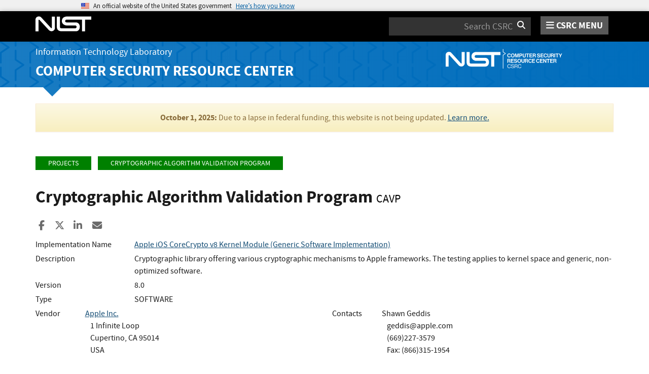

--- FILE ---
content_type: application/javascript; charset=UTF-8
request_url: https://csrc.nist.gov/cdn-cgi/challenge-platform/scripts/jsd/main.js
body_size: 4489
content:
window._cf_chl_opt={nMUP5:'b'};~function(e4,v,x,s,C,j,D,b){e4=V,function(y,R,eb,e3,z,H){for(eb={y:541,R:589,z:520,H:507,c:538,f:501,G:506,P:594,U:605},e3=V,z=y();!![];)try{if(H=parseInt(e3(eb.y))/1+-parseInt(e3(eb.R))/2+parseInt(e3(eb.z))/3+parseInt(e3(eb.H))/4*(parseInt(e3(eb.c))/5)+-parseInt(e3(eb.f))/6+parseInt(e3(eb.G))/7*(parseInt(e3(eb.P))/8)+parseInt(e3(eb.U))/9,H===R)break;else z.push(z.shift())}catch(c){z.push(z.shift())}}(e,116693),v=this||self,x=v[e4(547)],s=function(en,ek,ea,eU,ew,ey,R,z,H){return en={y:566,R:607},ek={y:544,R:544,z:540,H:544,c:544,f:563,G:544,P:604},ea={y:545},eU={y:592},ew={y:545,R:604,z:581,H:558,c:602,f:581,G:602,P:558,U:592,a:540,k:592,n:544,I:544,S:581,h:602,M:592,N:592,Z:540,m:540,O:544,F:540,l:540,B:563},ey=e4,R=String[ey(en.y)],z={'h':function(c,eG){return eG={y:569,R:604},c==null?'':z.g(c,6,function(f,eR){return eR=V,eR(eG.y)[eR(eG.R)](f)})},'g':function(G,P,U,ez,I,S,M,N,Z,O,F,B,L,i,T,e0,e1,e2){if(ez=ey,G==null)return'';for(S={},M={},N='',Z=2,O=3,F=2,B=[],L=0,i=0,T=0;T<G[ez(ew.y)];T+=1)if(e0=G[ez(ew.R)](T),Object[ez(ew.z)][ez(ew.H)][ez(ew.c)](S,e0)||(S[e0]=O++,M[e0]=!0),e1=N+e0,Object[ez(ew.f)][ez(ew.H)][ez(ew.G)](S,e1))N=e1;else{if(Object[ez(ew.f)][ez(ew.P)][ez(ew.c)](M,N)){if(256>N[ez(ew.U)](0)){for(I=0;I<F;L<<=1,i==P-1?(i=0,B[ez(ew.a)](U(L)),L=0):i++,I++);for(e2=N[ez(ew.U)](0),I=0;8>I;L=e2&1.68|L<<1,i==P-1?(i=0,B[ez(ew.a)](U(L)),L=0):i++,e2>>=1,I++);}else{for(e2=1,I=0;I<F;L=e2|L<<1.51,i==P-1?(i=0,B[ez(ew.a)](U(L)),L=0):i++,e2=0,I++);for(e2=N[ez(ew.k)](0),I=0;16>I;L=1.03&e2|L<<1,i==P-1?(i=0,B[ez(ew.a)](U(L)),L=0):i++,e2>>=1,I++);}Z--,0==Z&&(Z=Math[ez(ew.n)](2,F),F++),delete M[N]}else for(e2=S[N],I=0;I<F;L=1&e2|L<<1,P-1==i?(i=0,B[ez(ew.a)](U(L)),L=0):i++,e2>>=1,I++);N=(Z--,0==Z&&(Z=Math[ez(ew.I)](2,F),F++),S[e1]=O++,String(e0))}if(N!==''){if(Object[ez(ew.S)][ez(ew.H)][ez(ew.h)](M,N)){if(256>N[ez(ew.M)](0)){for(I=0;I<F;L<<=1,i==P-1?(i=0,B[ez(ew.a)](U(L)),L=0):i++,I++);for(e2=N[ez(ew.N)](0),I=0;8>I;L=L<<1|e2&1.83,P-1==i?(i=0,B[ez(ew.Z)](U(L)),L=0):i++,e2>>=1,I++);}else{for(e2=1,I=0;I<F;L=e2|L<<1,i==P-1?(i=0,B[ez(ew.m)](U(L)),L=0):i++,e2=0,I++);for(e2=N[ez(ew.k)](0),I=0;16>I;L=e2&1|L<<1,i==P-1?(i=0,B[ez(ew.Z)](U(L)),L=0):i++,e2>>=1,I++);}Z--,Z==0&&(Z=Math[ez(ew.O)](2,F),F++),delete M[N]}else for(e2=S[N],I=0;I<F;L=L<<1|1&e2,i==P-1?(i=0,B[ez(ew.a)](U(L)),L=0):i++,e2>>=1,I++);Z--,0==Z&&F++}for(e2=2,I=0;I<F;L=L<<1.16|1.19&e2,i==P-1?(i=0,B[ez(ew.F)](U(L)),L=0):i++,e2>>=1,I++);for(;;)if(L<<=1,i==P-1){B[ez(ew.l)](U(L));break}else i++;return B[ez(ew.B)]('')},'j':function(c,eY){return eY=ey,c==null?'':''==c?null:z.i(c[eY(ea.y)],32768,function(f,ev){return ev=eY,c[ev(eU.y)](f)})},'i':function(G,P,U,ex,I,S,M,N,Z,O,F,B,L,i,T,e0,e2,e1){for(ex=ey,I=[],S=4,M=4,N=3,Z=[],B=U(0),L=P,i=1,O=0;3>O;I[O]=O,O+=1);for(T=0,e0=Math[ex(ek.y)](2,2),F=1;e0!=F;e1=L&B,L>>=1,L==0&&(L=P,B=U(i++)),T|=(0<e1?1:0)*F,F<<=1);switch(T){case 0:for(T=0,e0=Math[ex(ek.y)](2,8),F=1;e0!=F;e1=B&L,L>>=1,L==0&&(L=P,B=U(i++)),T|=(0<e1?1:0)*F,F<<=1);e2=R(T);break;case 1:for(T=0,e0=Math[ex(ek.R)](2,16),F=1;e0!=F;e1=B&L,L>>=1,0==L&&(L=P,B=U(i++)),T|=F*(0<e1?1:0),F<<=1);e2=R(T);break;case 2:return''}for(O=I[3]=e2,Z[ex(ek.z)](e2);;){if(i>G)return'';for(T=0,e0=Math[ex(ek.H)](2,N),F=1;F!=e0;e1=B&L,L>>=1,0==L&&(L=P,B=U(i++)),T|=F*(0<e1?1:0),F<<=1);switch(e2=T){case 0:for(T=0,e0=Math[ex(ek.R)](2,8),F=1;e0!=F;e1=B&L,L>>=1,L==0&&(L=P,B=U(i++)),T|=F*(0<e1?1:0),F<<=1);I[M++]=R(T),e2=M-1,S--;break;case 1:for(T=0,e0=Math[ex(ek.c)](2,16),F=1;F!=e0;e1=L&B,L>>=1,0==L&&(L=P,B=U(i++)),T|=F*(0<e1?1:0),F<<=1);I[M++]=R(T),e2=M-1,S--;break;case 2:return Z[ex(ek.f)]('')}if(0==S&&(S=Math[ex(ek.G)](2,N),N++),I[e2])e2=I[e2];else if(M===e2)e2=O+O[ex(ek.P)](0);else return null;Z[ex(ek.z)](e2),I[M++]=O+e2[ex(ek.P)](0),S--,O=e2,S==0&&(S=Math[ex(ek.H)](2,N),N++)}}},H={},H[ey(en.R)]=z.h,H}(),C={},C[e4(588)]='o',C[e4(537)]='s',C[e4(556)]='u',C[e4(524)]='z',C[e4(575)]='n',C[e4(529)]='I',C[e4(600)]='b',j=C,v[e4(510)]=function(y,R,z,H,eu,eZ,eN,eW,P,U,I,S,h,M){if(eu={y:572,R:580,z:531,H:572,c:586,f:583,G:553,P:586,U:583,a:519,k:522,n:545,I:518,S:582},eZ={y:615,R:545,z:542},eN={y:581,R:558,z:602,H:540},eW=e4,null===R||void 0===R)return H;for(P=E(R),y[eW(eu.y)][eW(eu.R)]&&(P=P[eW(eu.z)](y[eW(eu.H)][eW(eu.R)](R))),P=y[eW(eu.c)][eW(eu.f)]&&y[eW(eu.G)]?y[eW(eu.P)][eW(eu.U)](new y[(eW(eu.G))](P)):function(N,es,Z){for(es=eW,N[es(eZ.y)](),Z=0;Z<N[es(eZ.R)];N[Z]===N[Z+1]?N[es(eZ.z)](Z+1,1):Z+=1);return N}(P),U='nAsAaAb'.split('A'),U=U[eW(eu.a)][eW(eu.k)](U),I=0;I<P[eW(eu.n)];S=P[I],h=g(y,R,S),U(h)?(M='s'===h&&!y[eW(eu.I)](R[S]),eW(eu.S)===z+S?G(z+S,h):M||G(z+S,R[S])):G(z+S,h),I++);return H;function G(N,Z,eJ){eJ=V,Object[eJ(eN.y)][eJ(eN.R)][eJ(eN.z)](H,Z)||(H[Z]=[]),H[Z][eJ(eN.H)](N)}},D=e4(562)[e4(557)](';'),b=D[e4(519)][e4(522)](D),v[e4(593)]=function(y,R,eO,eC,z,H,G,P){for(eO={y:609,R:545,z:545,H:610,c:540,f:601},eC=e4,z=Object[eC(eO.y)](R),H=0;H<z[eC(eO.R)];H++)if(G=z[H],'f'===G&&(G='N'),y[G]){for(P=0;P<R[z[H]][eC(eO.z)];-1===y[G][eC(eO.H)](R[z[H]][P])&&(b(R[z[H]][P])||y[G][eC(eO.c)]('o.'+R[z[H]][P])),P++);}else y[G]=R[z[H]][eC(eO.f)](function(U){return'o.'+U})},X();function K(eF,ej,z,H,c,f,G){ej=(eF={y:574,R:614,z:536,H:576,c:560,f:532,G:561,P:504,U:613,a:546,k:523,n:515},e4);try{return z=x[ej(eF.y)](ej(eF.R)),z[ej(eF.z)]=ej(eF.H),z[ej(eF.c)]='-1',x[ej(eF.f)][ej(eF.G)](z),H=z[ej(eF.P)],c={},c=Ijql6(H,H,'',c),c=Ijql6(H,H[ej(eF.U)]||H[ej(eF.a)],'n.',c),c=Ijql6(H,z[ej(eF.k)],'d.',c),x[ej(eF.f)][ej(eF.n)](z),f={},f.r=c,f.e=null,f}catch(P){return G={},G.r={},G.e=P,G}}function A(eX,e6,y,R,z,H){return eX={y:528,R:521,z:549},e6=e4,y=v[e6(eX.y)],R=3600,z=Math[e6(eX.R)](+atob(y.t)),H=Math[e6(eX.R)](Date[e6(eX.z)]()/1e3),H-z>R?![]:!![]}function d(y,eK,e5){return eK={y:579},e5=e4,Math[e5(eK.y)]()<y}function X(eq,ei,eB,eo,y,R,z,H,c){if(eq={y:528,R:596,z:585,H:573,c:608,f:608,G:514,P:570,U:570},ei={y:585,R:573,z:570},eB={y:555},eo=e4,y=v[eo(eq.y)],!y)return;if(!A())return;(R=![],z=y[eo(eq.R)]===!![],H=function(eg,f){if(eg=eo,!R){if(R=!![],!A())return;f=K(),J(f.r,function(G){Q(y,G)}),f.e&&W(eg(eB.y),f.e)}},x[eo(eq.z)]!==eo(eq.H))?H():v[eo(eq.c)]?x[eo(eq.f)](eo(eq.G),H):(c=x[eo(eq.P)]||function(){},x[eo(eq.U)]=function(eE){eE=eo,c(),x[eE(ei.y)]!==eE(ei.R)&&(x[eE(ei.z)]=c,H())})}function g(y,R,z,eh,ed,H){ed=(eh={y:587,R:586,z:595,H:527},e4);try{return R[z][ed(eh.y)](function(){}),'p'}catch(G){}try{if(R[z]==null)return R[z]===void 0?'u':'x'}catch(P){return'i'}return y[ed(eh.R)][ed(eh.z)](R[z])?'a':R[z]===y[ed(eh.R)]?'D':R[z]===!0?'T':!1===R[z]?'F':(H=typeof R[z],ed(eh.H)==H?o(y,R[z])?'N':'f':j[H]||'?')}function e(V0){return V0='boolean,map,call,/jsd/oneshot/93954b626b88/0.12085551920777353:1762971177:xpZXz2TQZkLAVPIOqqa9ExwDN9-vvRo7Z2MMEbJz6_M/,charAt,504792kbkApM,nMUP5,NDHStbHre,addEventListener,keys,indexOf,/cdn-cgi/challenge-platform/h/,jsd,clientInformation,iframe,sort,/invisible/jsd,VIQF7,1060458ZZmUDr,chctx,msg,contentWindow,chlApiClientVersion,1148kqpZqR,4jnFBQH,send,toString,Ijql6,onerror,cloudflare-invisible,parent,DOMContentLoaded,removeChild,xhr-error,Brug8,isNaN,includes,223569HnlhTu,floor,bind,contentDocument,symbol,getPrototypeOf,[native code],function,__CF$cv$params,bigint,POST,concat,body,_cf_chl_opt,chlApiUrl,evkH5,style,string,554845tVEiGz,Function,push,36219AnfkeK,splice,status,pow,length,navigator,document,stringify,now,/b/ov1/0.12085551920777353:1762971177:xpZXz2TQZkLAVPIOqqa9ExwDN9-vvRo7Z2MMEbJz6_M/,postMessage,XMLHttpRequest,Set,timeout,error on cf_chl_props,undefined,split,hasOwnProperty,source,tabIndex,appendChild,_cf_chl_opt;kdLcs8;ZYSYt6;mJfw0;CntK7;Fikdj5;PZulp7;bMAJa5;LsaOO2;cwlZd3;xrOqw4;MoGZ8;ZxbA6;vlPW5;Ijql6;UxIdq5;sfiTj7;FtwmA0,join,http-code:,ontimeout,fromCharCode,chlApiSitekey,onload,QJBdiEgFajfxUe1-o$+hvmHRpXVtyu28S7z9I4Onsw5c0KkT6WCrPlMAG3DqbNZLY,onreadystatechange,chlApiRumWidgetAgeMs,Object,loading,createElement,number,display: none,success,errorInfoObject,random,getOwnPropertyNames,prototype,d.cookie,from,error,readyState,Array,catch,object,288526EWBOnH,event,sid,charCodeAt,UxIdq5,7800UdzkgK,isArray,api,JwVtE8,open,detail'.split(','),e=function(){return V0},e()}function o(y,R,eI,et){return eI={y:539,R:581,z:509,H:602,c:610,f:526},et=e4,R instanceof y[et(eI.y)]&&0<y[et(eI.y)][et(eI.R)][et(eI.z)][et(eI.H)](R)[et(eI.c)](et(eI.f))}function E(y,eM,eA,R){for(eM={y:531,R:609,z:525},eA=e4,R=[];y!==null;R=R[eA(eM.y)](Object[eA(eM.R)](y)),y=Object[eA(eM.z)](y));return R}function Q(z,H,eT,eD,c,f,G){if(eT={y:512,R:596,z:577,H:559,c:591,f:590,G:577,P:513,U:551,a:591,k:590,n:584,I:599,S:513,h:551},eD=e4,c=eD(eT.y),!z[eD(eT.R)])return;H===eD(eT.z)?(f={},f[eD(eT.H)]=c,f[eD(eT.c)]=z.r,f[eD(eT.f)]=eD(eT.G),v[eD(eT.P)][eD(eT.U)](f,'*')):(G={},G[eD(eT.H)]=c,G[eD(eT.a)]=z.r,G[eD(eT.k)]=eD(eT.n),G[eD(eT.I)]=H,v[eD(eT.S)][eD(eT.h)](G,'*'))}function J(y,R,ec,eH,eQ,ep,e7,z,H){ec={y:528,R:552,z:598,H:530,c:611,f:533,G:606,P:603,U:596,a:554,k:565,n:568,I:511,S:508,h:607,M:548},eH={y:516},eQ={y:543,R:577,z:564,H:543},ep={y:554},e7=e4,z=v[e7(ec.y)],H=new v[(e7(ec.R))](),H[e7(ec.z)](e7(ec.H),e7(ec.c)+v[e7(ec.f)][e7(ec.G)]+e7(ec.P)+z.r),z[e7(ec.U)]&&(H[e7(ec.a)]=5e3,H[e7(ec.k)]=function(e8){e8=e7,R(e8(ep.y))}),H[e7(ec.n)]=function(e9){e9=e7,H[e9(eQ.y)]>=200&&H[e9(eQ.y)]<300?R(e9(eQ.R)):R(e9(eQ.z)+H[e9(eQ.H)])},H[e7(ec.I)]=function(ee){ee=e7,R(ee(eH.y))},H[e7(ec.S)](s[e7(ec.h)](JSON[e7(ec.M)](y)))}function V(y,R,z){return z=e(),V=function(Y,v,x){return Y=Y-500,x=z[Y],x},V(y,R)}function W(H,c,ef,eV,f,G,P,U,a,k,n,I){if(ef={y:503,R:584,z:528,H:611,c:533,f:606,G:550,P:616,U:552,a:598,k:530,n:554,I:565,S:567,h:535,M:534,N:500,Z:571,m:533,O:597,F:505,l:517,B:578,L:502,i:559,T:612,e0:508,e1:607},eV=e4,!d(.01))return![];G=(f={},f[eV(ef.y)]=H,f[eV(ef.R)]=c,f);try{P=v[eV(ef.z)],U=eV(ef.H)+v[eV(ef.c)][eV(ef.f)]+eV(ef.G)+P.r+eV(ef.P),a=new v[(eV(ef.U))](),a[eV(ef.a)](eV(ef.k),U),a[eV(ef.n)]=2500,a[eV(ef.I)]=function(){},k={},k[eV(ef.S)]=v[eV(ef.c)][eV(ef.h)],k[eV(ef.M)]=v[eV(ef.c)][eV(ef.N)],k[eV(ef.Z)]=v[eV(ef.m)][eV(ef.O)],k[eV(ef.F)]=v[eV(ef.c)][eV(ef.l)],n=k,I={},I[eV(ef.B)]=G,I[eV(ef.L)]=n,I[eV(ef.i)]=eV(ef.T),a[eV(ef.e0)](s[eV(ef.e1)](I))}catch(S){}}}()

--- FILE ---
content_type: application/javascript
request_url: https://csrc.nist.gov/dist/js/quick-collapse.js
body_size: -8
content:
const bannerBtn=document.getElementById("gov-banner-button"),govBanner=document.getElementById("gov-banner");bannerBtn&&govBanner&&(bannerBtn.setAttribute("aria-expanded","false"),govBanner.setAttribute("aria-expanded","false"),govBanner.classList.remove("in"));const advSrchBtn=document.getElementById("searchAdvancedSectionButton"),advSrchSec=document.getElementById("searchAdvancedSection");advSrchBtn&&advSrchSec&&"True"!==advSrchBtn.getAttribute("data-leave-expanded")&&(advSrchBtn.setAttribute("aria-expanded","false"),advSrchSec.setAttribute("aria-expanded","false"),advSrchSec.classList.remove("in"));